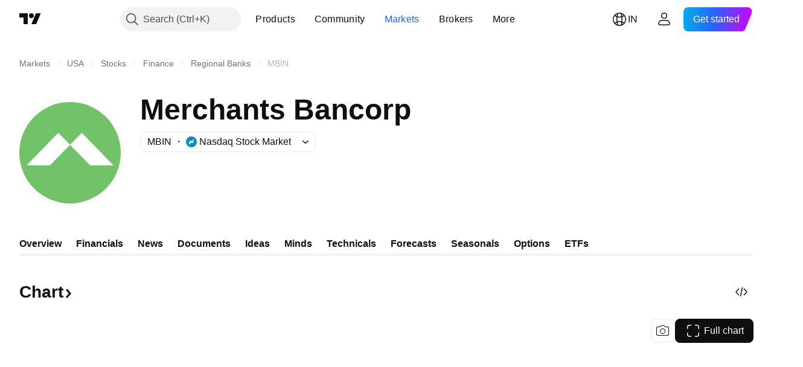

--- FILE ---
content_type: text/css; charset=utf-8
request_url: https://static.tradingview.com/static/bundles/48366.025bed6388dffee20444.css
body_size: 3632
content:
.slider-pH0eyf2b{align-items:center;flex-direction:column;gap:var(--slider-gap,16px)}.container-pH0eyf2b,.slider-pH0eyf2b{display:flex;justify-content:center;width:100%}.container-pH0eyf2b{align-items:flex-end;position:relative}@media (min-width:1024px){.container-pH0eyf2b{align-items:center}}.wrapper-pH0eyf2b{-webkit-mask:var(--slider-wrapper-mask,none);mask:var(--slider-wrapper-mask,none);overflow:hidden;position:relative;touch-action:pan-y;width:calc(100% - var(--slider-control-gap, 24px)*2);z-index:1}.slides-pH0eyf2b{display:flex;gap:var(--slider-slides-gap,20px);position:relative}.slide-pH0eyf2b{flex-shrink:0;width:100%}.bullets-pH0eyf2b{display:flex;gap:12px}.bullet-pH0eyf2b{background-color:var(--color-content-primary-neutral-extra-light);border-radius:25px;height:8px;width:8px}.active-pH0eyf2b{background-color:var(--color-button-content-quiet-primary-neutral-bold-default)}.control-pH0eyf2b{--ui-lib-iconButton-background-color-hover:var(--color-container-fill-quinary-inverse);background-color:var(--color-container-fill-quinary-inverse);border-radius:100%;box-sizing:border-box;display:none;height:40px;padding:12px 15px;position:absolute;transition:fill .35s ease;width:40px;fill:var(--color-toolbar-button-text);box-shadow:0 2px 4px var(--color-shadow-primary-neutral-extra-heavy);transform:translateY(40px);z-index:3}@media (pointer:fine){.control-pH0eyf2b{display:block}}@media (any-hover:hover){.control-pH0eyf2b:hover{fill:var(--color-toolbar-button-text-active)}}@media (min-width:1024px){.control-pH0eyf2b{bottom:unset;display:block;height:50px;padding:17px 20px;transform:translateY(0);transition:transform .2s;width:50px}}.prev-pH0eyf2b{left:0}.next-pH0eyf2b{right:0}.icon-pH0eyf2b{display:flex}.listItem-U6RVh5cz{font-family:-apple-system,BlinkMacSystemFont,Trebuchet MS,Roboto,Ubuntu,sans-serif;font-feature-settings:"tnum" on,"lnum" on;--ui-lib-typography-line-height:32px;line-height:var(--ui-lib-typography-line-height);--ui-lib-typography-font-size:24px;align-items:center;cursor:default;display:flex;font-size:var(--ui-lib-typography-font-size);font-style:normal;font-weight:600;height:100%;justify-content:center;margin:0 auto;padding:0 20px;text-align:center}[data-query-type=container] .listItem-U6RVh5cz{font-family:-apple-system,BlinkMacSystemFont,Trebuchet MS,Roboto,Ubuntu,sans-serif;font-feature-settings:"tnum" on,"lnum" on;--ui-lib-typography-line-height:32px;line-height:var(--ui-lib-typography-line-height);--ui-lib-typography-font-size:24px;font-size:var(--ui-lib-typography-font-size);font-style:normal;font-weight:600}@media (min-width:768px){.listItem-U6RVh5cz{font-family:-apple-system,BlinkMacSystemFont,Trebuchet MS,Roboto,Ubuntu,sans-serif;font-feature-settings:"tnum" on,"lnum" on;--ui-lib-typography-line-height:36px;line-height:var(--ui-lib-typography-line-height);--ui-lib-typography-font-size:28px;font-size:var(--ui-lib-typography-font-size);font-style:normal;font-weight:600}}@supports not (container-type:inline-size){@media (min-width:702px){[data-query-type=container] .listItem-U6RVh5cz{font-family:-apple-system,BlinkMacSystemFont,Trebuchet MS,Roboto,Ubuntu,sans-serif;font-feature-settings:"tnum" on,"lnum" on;--ui-lib-typography-line-height:36px;line-height:var(--ui-lib-typography-line-height);--ui-lib-typography-font-size:28px;font-size:var(--ui-lib-typography-font-size);font-style:normal;font-weight:600}}}@container content-container (min-width: 702px){[data-query-type=container] .listItem-U6RVh5cz{font-family:-apple-system,BlinkMacSystemFont,Trebuchet MS,Roboto,Ubuntu,sans-serif;font-feature-settings:"tnum" on,"lnum" on;--ui-lib-typography-line-height:36px;line-height:var(--ui-lib-typography-line-height);--ui-lib-typography-font-size:28px;font-size:var(--ui-lib-typography-font-size);font-style:normal;font-weight:600}}@media (min-width:1024px){.listItem-U6RVh5cz{padding:0 calc(50% - 316px)}}@media (min-width:1280px){.listItem-U6RVh5cz{padding:0 114px}}.container-HFrIHiHC{--block-wrapper-title-bottom-margin:16px;--max-width-container-banner:100%;--slider-slides-gap:0;--slider-control-gap:0;background:linear-gradient(305deg,var(--banner-gradient-base-color,rgba(0,188,229,.1)) 6.06%,hsla(0,0%,100%,.1) 24.44%),linear-gradient(235deg,var(--banner-gradient-base-color-2,rgba(213,0,249,.1)) 6.07%,hsla(0,0%,100%,.1) 24.26%),linear-gradient(55deg,var(--banner-gradient-base-color,rgba(0,188,229,.1)) 6.06%,hsla(0,0%,100%,.1) 24.26%),linear-gradient(125deg,var(--banner-gradient-base-color-2,rgba(213,0,249,.1)) 6.06%,hsla(0,0%,100%,.1) 24.26%);background:linear-gradient(305deg,var(--banner-gradient-base-color-3,oklch(.74 .13 220.95/.1)) 6.06%,oklch(1 0 0/.1) 24.44%),linear-gradient(235deg,var(--banner-gradient-base-color-4,oklch(.64 .31 319.95/.1)) 6.07%,oklch(1 0 0/.1) 24.26%),linear-gradient(55deg,var(--banner-gradient-base-color-3,oklch(.74 .13 220.95/.1)) 6.06%,oklch(1 0 0/.1) 24.26%),linear-gradient(125deg,var(--banner-gradient-base-color-4,oklch(.64 .31 319.95/.1)) 6.06%,oklch(1 0 0/.1) 24.26%);color:var(--color-content-text-social-primary);margin-left:calc(var(--adaptive-mf-container-padding)*-1);margin-right:calc(var(--adaptive-mf-container-padding)*-1);overflow:hidden;padding:var(--banner-gradient-padding,24px 20px);position:relative}html.theme-dark .container-HFrIHiHC{background:linear-gradient(305deg,var(--banner-gradient-base-color-dark,rgba(0,188,229,.2)) 6.06%,transparent 24.44%),linear-gradient(235deg,var(--banner-gradient-base-color-dark-2,rgba(213,0,249,.2)) 6.07%,transparent 24.26%),linear-gradient(55deg,var(--banner-gradient-base-color-dark,rgba(0,188,229,.2)) 6.06%,transparent 24.26%),linear-gradient(125deg,var(--banner-gradient-base-color-dark-2,rgba(213,0,249,.2)) 6.06%,transparent 24.26%);background:linear-gradient(305deg,var(--banner-gradient-base-color-dark-3,oklch(.74 .13 220.95/.2)) 6.06%,oklch(0 0 0/0) 24.44%),linear-gradient(235deg,var(--banner-gradient-base-color-dark-4,oklch(.64 .31 319.95/.2)) 6.07%,oklch(0 0 0/0) 24.26%),linear-gradient(55deg,var(--banner-gradient-base-color-dark-3,oklch(.74 .13 220.95/.2)) 6.06%,oklch(0 0 0/0) 24.26%),linear-gradient(125deg,var(--banner-gradient-base-color-dark-4,oklch(.64 .31 319.95/.2)) 6.06%,oklch(0 0 0/0) 24.26%)}@media (min-width:768px){.container-HFrIHiHC{border-radius:20px;margin-left:0;margin-right:0}}@media (min-width:1024px){.container-HFrIHiHC{padding:var(--banner-gradient-padding,24px 30px);--width-overlay-fade:100%;--slider-wrapper-mask:linear-gradient(to right,transparent 0,var(--color-body-bg) 114px,var(--color-body-bg) calc(100% - 114px),transparent 100%)}}@media (min-width:1280px){.container-HFrIHiHC{display:flex;justify-content:center;padding:var(--banner-gradient-padding,24px);--max-width-container-banner:824px}body.is-widgetbar-expanded .container-HFrIHiHC{--max-width-container-banner:100%}}@media (min-width:1440px){.container-HFrIHiHC{--max-width-container-banner:896px}}@media (min-width:1920px){.container-HFrIHiHC,body.is-widgetbar-expanded .container-HFrIHiHC{--max-width-container-banner:1060px}}@media (min-width:2560px){.container-HFrIHiHC,body.is-widgetbar-expanded .container-HFrIHiHC{--max-width-container-banner:1380px}}.block-e63LVfbO{align-items:center;display:flex;flex-direction:column;margin:0 auto;max-width:var(--max-width-container-banner,0)}.ast-e63LVfbO{display:block;margin-bottom:24px;width:100%}@media (min-width:768px){.buttonMedium-e63LVfbO{display:none}}.buttonLarge-e63LVfbO{display:none}@media (min-width:768px){.buttonLarge-e63LVfbO{display:inline-flex}}.changeRed-mgaPdXvL{color:var(--color-falling)}.changeGreen-mgaPdXvL{color:var(--color-growing)}.container-PqTjPAFX{position:relative;z-index:1}.chart-PqTjPAFX{height:320px;min-height:320px}.root-FjMFrhjW{background:var(--color-background-primary-inverse);border:1px solid var(--color-border-primary-neutral-light);border-radius:16px;display:flex;flex-direction:column;height:196px;padding:16px}.userContainer-FjMFrhjW{display:flex;gap:8px}.userInfo-FjMFrhjW{display:flex;flex-direction:column;gap:5px;margin:3px 0 0}.avatar-FjMFrhjW{background-color:var(--color-body-secondary-bg);border-radius:20px;height:40px;overflow:hidden;position:relative;width:40px}.username-FjMFrhjW{height:17px;width:120px}.created-FjMFrhjW,.username-FjMFrhjW{background-color:var(--color-body-secondary-bg);border-radius:4px;overflow:hidden;position:relative}.created-FjMFrhjW{height:14px;width:40px}.descriptionContainer-FjMFrhjW{display:flex;flex-direction:column;gap:8px;margin:16px 0 0}.descriptionLine-FjMFrhjW{background-color:var(--color-body-secondary-bg);border-radius:4px;height:17px;overflow:hidden;position:relative;width:98%}.descriptionLine-FjMFrhjW:nth-child(2){width:89%}.descriptionLine-FjMFrhjW:last-child{width:40%}.buttonsContainer-FjMFrhjW{align-items:center;display:flex;margin:18px 0 0}.button-FjMFrhjW{background-color:var(--color-body-secondary-bg);border-radius:12px;height:24px;overflow:hidden;position:relative;width:24px}.button-FjMFrhjW:first-child{margin:0 0 0 11px}.buttonText-FjMFrhjW{background-color:var(--color-body-secondary-bg);border-radius:4px;height:14px;margin:0 38px 0 7px;overflow:hidden;position:relative;width:17px}.filmstripContainer-SEcAdt__{--filmstrip-item-min-width:240px;--filmstrip-visible-items:3;--filmstrip-gap:16px;--filmstrip-container-horizontal-offset:0px;--filmstrip-scroll-btn-z-index:5}@media (min-width:768px){.filmstripContainer-SEcAdt__{--filmstrip-item-min-width:280px}}@media (min-width:1280px){.filmstripContainer-SEcAdt__{--filmstrip-gap:32px}}@media (min-width:1440px){.filmstripContainer-SEcAdt__{--filmstrip-visible-items:4}body.is-widgetbar-expanded .filmstripContainer-SEcAdt__{--filmstrip-visible-items:3}}@media (min-width:1920px){.filmstripContainer-SEcAdt__{--filmstrip-visible-items:5}body.is-widgetbar-expanded .filmstripContainer-SEcAdt__{--filmstrip-visible-items:4}}@media (min-width:2560px){.filmstripContainer-SEcAdt__{--filmstrip-visible-items:6}body.is-widgetbar-expanded .filmstripContainer-SEcAdt__{--filmstrip-visible-items:5}}.filmstripItems-SEcAdt__{margin:-8px calc(var(--adaptive-mf-container-padding)*-1);padding:8px var(--adaptive-mf-container-padding)}@media (min-width:768px){.filmstripItems-SEcAdt__{margin:-8px;padding:8px}}.chart-UwPnkWcU{display:block;grid-area:chart;height:400px;min-width:0;width:100%}@media (min-width:768px){.chart-UwPnkWcU{height:320px}}.container-UwPnkWcU{align-items:center;display:grid;grid-auto-columns:1fr;grid-template-areas:"chart" "chart-types-controls" "range";overflow:hidden;position:relative;row-gap:16px;z-index:0}@media (min-width:768px){.container-UwPnkWcU{grid-template-areas:"round-tabs chart-types-controls" "chart chart" "range range"}}@media (min-width:1280px){.container-UwPnkWcU{row-gap:24px}}.showTabs-UwPnkWcU{grid-template-areas:"round-tabs" "chart" "chart-types-controls" "range"}@media (min-width:768px){.showTabs-UwPnkWcU{grid-template-areas:"round-tabs chart-types-controls" "chart chart" "range range"}}.rangeWrapper-UwPnkWcU{box-sizing:content-box;grid-area:range;margin:-4px calc(var(--adaptive-mf-container-padding, 0px)*-1);min-width:0;padding:4px var(--adaptive-mf-container-padding)}.rangeWrapper-UwPnkWcU.fixHeight-UwPnkWcU{height:70px}@media (min-width:1280px){.rangeWrapper-UwPnkWcU.fixHeight-UwPnkWcU{height:82px}}.roundTabsWrapper-UwPnkWcU{grid-area:round-tabs}.chartTypeControlsWrapper-UwPnkWcU{column-gap:10px;display:flex;grid-area:chart-types-controls}.chartTypeControlsWrapper-UwPnkWcU .chartPropsControls-UwPnkWcU{margin-right:auto}@media (min-width:768px){.chartTypeControlsWrapper-UwPnkWcU{column-gap:12px;justify-content:flex-end}.chartTypeControlsWrapper-UwPnkWcU .chartPropsControls-UwPnkWcU{margin-right:unset}.mobileFullChartButton-UwPnkWcU{display:none}}.desktopFullChartButton-UwPnkWcU{display:none}@media (min-width:768px){.desktopFullChartButton-UwPnkWcU{display:inline-flex}}.container--highlighted-Zvbuvzhn{color:var(--color-next-report-date)}[data-theme=light]{--_0-peTj:var(--color-ripe-red-400)}[data-theme=dark]{--_0-peTj:var(--color-ripe-red-600)}.container-fWSXoySn{--color-next-report-date:var(--_0-peTj);align-items:center;display:flex;gap:4px}.asymp--highlighted-fWSXoySn{color:var(--color-next-report-date)}.icon-fWSXoySn{margin:2px 0 0}.container-Df7zNDlb{cursor:default;margin-top:-4px;overflow-y:auto;padding:4px 20px 0}.grid-Df7zNDlb{display:grid;grid-auto-flow:row;grid-template-columns:minmax(0,1fr);grid-gap:32px 60px}@media (min-width:1024px){.grid-Df7zNDlb{grid-template-columns:minmax(0,1fr) minmax(0,1fr)}}.content-rkpLqNvN{overflow:hidden;padding:0;--details-chart-column-bar-width:80px;--details-chart-columns-gap:48px;--details-chart-column-bars-gap:8px;--details-chart-column-bars-min-gap:4px}@media (max-width:979px){.content-rkpLqNvN{--details-chart-columns-gap:32px}}@media (max-width:767px){.content-rkpLqNvN{--details-chart-columns-gap:24px;--details-chart-column-bars-min-gap:2px}}@media (max-width:479px){.content-rkpLqNvN{--details-chart-columns-gap:16px;--details-chart-column-bars-min-gap:unset}}.wrapper-GLkvyFvp,.wrapper-agYwiCQT{display:flex;flex-direction:column;justify-content:flex-start;min-height:378px;position:relative}.grid-OQuT13_1{display:grid;gap:32px 64px;grid-template-columns:minmax(0,1fr)}.grid-OQuT13_1:not(:last-child){padding-bottom:32px}@supports not (container-type:inline-size){@media (min-width:958px){[data-query-type=container] .grid-OQuT13_1{grid-template-columns:minmax(0,1fr) minmax(0,1fr)}}}@container content-container (min-width: 958px){[data-query-type=container] .grid-OQuT13_1{grid-template-columns:minmax(0,1fr) minmax(0,1fr)}}@media (min-width:1024px){[data-query-type=media] .grid-OQuT13_1{grid-template-columns:minmax(0,1fr) minmax(0,1fr)}}.block-zhYP6S89{align-items:center;display:flex;flex-grow:1;justify-content:center}.small-zhYP6S89{display:flex}@media (min-width:568px){.small-zhYP6S89{display:none}}.medium-zhYP6S89{display:none}@media (min-width:568px){.medium-zhYP6S89{display:flex}}@media (min-width:768px){.medium-zhYP6S89{display:none}}@media (min-width:1024px){.medium-zhYP6S89{display:flex}}@media (min-width:1280px){.medium-zhYP6S89{display:none}body.is-widgetbar-expanded .medium-zhYP6S89{display:flex}}@media (min-width:1440px){body.is-widgetbar-expanded .medium-zhYP6S89{display:none}}.large-zhYP6S89{display:none}@media (min-width:768px){.large-zhYP6S89{display:flex}}@media (min-width:1024px){.large-zhYP6S89{display:none}}@media (min-width:1280px){.large-zhYP6S89{display:flex}body.is-widgetbar-expanded .large-zhYP6S89{display:none}}@media (min-width:1440px){body.is-widgetbar-expanded .large-zhYP6S89{display:flex}}.block-G2npnjXY{align-items:center;display:flex;flex-direction:column;flex-grow:1;justify-content:end}.title-G2npnjXY{color:var(--color-text-primary);font-family:-apple-system,BlinkMacSystemFont,Trebuchet MS,Roboto,Ubuntu,sans-serif;font-feature-settings:"tnum" on,"lnum" on;font-style:normal;text-align:center;--ui-lib-typography-font-size:16px;font-size:var(--ui-lib-typography-font-size);font-weight:600;--ui-lib-typography-line-height:24px;line-height:var(--ui-lib-typography-line-height)}.small-G2npnjXY .title-G2npnjXY{margin-bottom:12px}@media (min-width:1280px){body.is-widgetbar-expanded .small-G2npnjXY .title-G2npnjXY{margin-bottom:24px}}.large-G2npnjXY .title-G2npnjXY,.medium-G2npnjXY .title-G2npnjXY{margin-bottom:24px}.container-zAn3wECP{cursor:default;display:grid;gap:24px;grid-auto-flow:column;grid-template-areas:"summary" "oscillators" "movingAverages"}@media (min-width:768px){.container-zAn3wECP{grid-template-areas:"summary summary" "oscillators movingAverages"}}@media (min-width:1280px){.container-zAn3wECP{grid-template-areas:"oscillators summary movingAverages"}body.is-widgetbar-expanded .container-zAn3wECP{grid-template-areas:"summary summary" "oscillators movingAverages"}}@media (min-width:1920px){body.is-widgetbar-expanded .container-zAn3wECP{grid-template-areas:"oscillators summary movingAverages"}}.wrapper-zAn3wECP{align-self:end}.wrapper-zAn3wECP:first-child{grid-area:oscillators}.wrapper-zAn3wECP:nth-child(2){grid-area:summary}.wrapper-zAn3wECP:nth-child(3){grid-area:movingAverages}.themeSideSmall-zAn3wECP{display:flex}@media (min-width:568px){.themeSideSmall-zAn3wECP{display:none}}@media (min-width:768px){.themeSideSmall-zAn3wECP{display:flex}}@media (min-width:1024px){.themeSideSmall-zAn3wECP{display:none}}@media (min-width:1280px){.themeSideSmall-zAn3wECP{display:flex}body.is-widgetbar-expanded .themeSideSmall-zAn3wECP{display:none}}@media (min-width:1440px){.themeSideSmall-zAn3wECP{display:none}}.themeSideMedium-zAn3wECP{display:none}@media (min-width:568px){.themeSideMedium-zAn3wECP{display:flex}}@media (min-width:768px){.themeSideMedium-zAn3wECP{display:none}}@media (min-width:1024px){.themeSideMedium-zAn3wECP{display:flex}}@media (min-width:1280px){.themeSideMedium-zAn3wECP{display:none}body.is-widgetbar-expanded .themeSideMedium-zAn3wECP{display:flex}}@media (min-width:1440px){.themeSideMedium-zAn3wECP{display:flex;margin-bottom:6px}}.themeCentralSmall-zAn3wECP{display:flex}@media (min-width:568px){.themeCentralSmall-zAn3wECP{display:none}}.themeCentralMedium-zAn3wECP{display:none}@media (min-width:1280px){.themeCentralMedium-zAn3wECP{display:flex}body.is-widgetbar-expanded .themeCentralMedium-zAn3wECP{display:none}}@media (min-width:1440px){.themeCentralMedium-zAn3wECP{display:none}}.themeCentralLarge-zAn3wECP{display:none}@media (min-width:568px){.themeCentralLarge-zAn3wECP{display:flex}}@media (min-width:1280px){.themeCentralLarge-zAn3wECP{display:none}body.is-widgetbar-expanded .themeCentralLarge-zAn3wECP{display:flex}}@media (min-width:1440px){.themeCentralLarge-zAn3wECP{display:flex}}.tabs-IQ4Fn6pL{display:flex;margin-bottom:24px}.block-IQ4Fn6pL{display:grid;gap:8px}@media (min-width:768px){.block-IQ4Fn6pL{gap:12px}}.currency-IQ4Fn6pL{font-family:-apple-system,BlinkMacSystemFont,Trebuchet MS,Roboto,Ubuntu,sans-serif;font-feature-settings:"tnum" on,"lnum" on;margin-left:2px;--ui-lib-typography-line-height:16px;line-height:var(--ui-lib-typography-line-height);--ui-lib-typography-font-size:12px;font-size:var(--ui-lib-typography-font-size);font-style:normal;font-weight:600}.counterWrapper-DzitUVzn{--banner-gradient-base-color:rgba(10,218,255,.1);--banner-gradient-base-color-2:rgba(30,5,255,.1);--banner-gradient-base-color-3:oklch(0.82 0.14 216.02/0.1);--banner-gradient-base-color-4:oklch(0.46 0.31 266.79/0.1);--banner-gradient-base-color-dark:rgba(10,218,255,.2);--banner-gradient-base-color-dark-2:rgba(30,5,255,.2);--banner-gradient-base-color-dark-3:oklch(0.82 0.14 216.02/0.2);--banner-gradient-base-color-dark-4:oklch(0.46 0.31 266.79/0.2);--banner-gradient-padding:32px 20px}.counterContainer-DzitUVzn{align-items:center;display:flex;flex-direction:column;justify-content:center;row-gap:24px;--cards-count:4;--max-card-width:min-content;--gap:16px}@media (min-width:768px){.counterContainer-DzitUVzn{--gap:24px}}@media (min-width:1280px){.counterContainer-DzitUVzn{--gap:32px}}.pastDateContainer-DzitUVzn{min-height:184px;row-gap:16px}.counter-DzitUVzn{display:flex;justify-content:center;min-height:42px}@media (min-width:768px){.counter-DzitUVzn{min-height:52px}}.header-DzitUVzn{display:flex;font-family:-apple-system,BlinkMacSystemFont,Trebuchet MS,Roboto,Ubuntu,sans-serif;font-feature-settings:"tnum" on,"lnum" on;justify-content:center;text-align:center;--ui-lib-typography-line-height:28px;line-height:var(--ui-lib-typography-line-height);--ui-lib-typography-font-size:24px;font-size:var(--ui-lib-typography-font-size);font-style:normal;font-weight:600}@media (min-width:768px){.header-DzitUVzn{font-family:-apple-system,BlinkMacSystemFont,Trebuchet MS,Roboto,Ubuntu,sans-serif;font-feature-settings:"tnum" on,"lnum" on;--ui-lib-typography-line-height:36px;line-height:var(--ui-lib-typography-line-height);--ui-lib-typography-font-size:28px;font-size:var(--ui-lib-typography-font-size);font-style:normal;font-weight:600}}.offerDateInPast-DzitUVzn{font-family:-apple-system,BlinkMacSystemFont,Trebuchet MS,Roboto,Ubuntu,sans-serif;font-feature-settings:"tnum" on,"lnum" on;font-style:normal;--ui-lib-typography-font-size:20px;font-size:var(--ui-lib-typography-font-size);font-weight:600;--ui-lib-typography-line-height:24px;line-height:var(--ui-lib-typography-line-height)}.mobileButton-DzitUVzn{display:block}@media (min-width:768px){.mobileButton-DzitUVzn{display:none}}.desktopButton-DzitUVzn{display:none}@media (min-width:768px){.desktopButton-DzitUVzn{display:block}}

--- FILE ---
content_type: image/svg+xml
request_url: https://s3-symbol-logo.tradingview.com/merchants-bancorp--big.svg
body_size: -48
content:
<!-- by TradingView --><svg width="56" height="56" viewBox="0 0 56 56" xmlns="http://www.w3.org/2000/svg"><path fill="#72C367" d="M0 0h56v56H0z"/><path d="M4 35h12.86L28 23.65 39.14 35H52L34.52 17 28 23.61 21.48 17 4 35Z" fill="#fff"/></svg>

--- FILE ---
content_type: image/svg+xml
request_url: https://s3-symbol-logo.tradingview.com/ballast-small-mid-cap.svg
body_size: -31
content:
<!-- by TradingView --><svg width="18" height="18" viewBox="0 0 18 18" xmlns="http://www.w3.org/2000/svg"><path fill="#00486D" d="M0 0h18v18H0z"/><path d="M5.52 7H2l7 6v-3L5.52 7Z" fill="#2FA3DC"/><path d="M12.44 7 9 10v3l7-6h-3.56Z" fill="#fff"/></svg>

--- FILE ---
content_type: image/svg+xml; charset=utf-8
request_url: https://static.tradingview.com/static/bundles/primary-mobile.3eae652086086fd1b71b.svg
body_size: -63
content:
<svg width="18" height="18" viewBox="0 0 18 18" xmlns="http://www.w3.org/2000/svg"><path d="M4 6.5 6 8l3-3 3 3 2-1.5V10H4V6.5ZM14 13v-2H4v2h10Z" fill="currentColor"/></svg>

--- FILE ---
content_type: image/svg+xml
request_url: https://s3-symbol-logo.tradingview.com/merchants-bancorp.svg
body_size: -48
content:
<!-- by TradingView --><svg width="18" height="18" viewBox="0 0 18 18" xmlns="http://www.w3.org/2000/svg"><path fill="#72C367" d="M0 0h18v18H0z"/><path d="M2 11h3.75L9 7.85 12.25 11H16l-5.1-5L9 7.84 7.1 6 2 11Z" fill="#fff"/></svg>